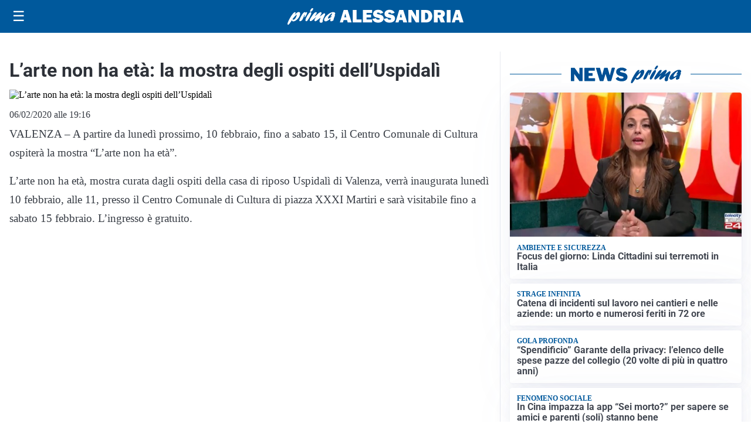

--- FILE ---
content_type: text/html; charset=utf8
request_url: https://primaalessandria.it/media/my-theme/widgets/list-posts/sidebar-video-piu-visti.html?ts=29478473
body_size: 701
content:
<div class="widget-title"><span>Video più visti</span></div>
<div class="widget-sidebar-featured-poi-lista">
            
                    <article class="featured">
                <a href="https://primaalessandria.it/sanita/lospedale-infantile-cesare-arrigo-di-alessandria-uneccellenza-pediatrica-in-trasformazione/">
                                            <figure><img width="480" height="300" src="https://primaalessandria.it/media/2026/01/Alessio-Pini-Prato-Francesco-Pelillo-480x300.jpeg" class="attachment-thumbnail size-thumbnail wp-post-image" alt="L’ospedale Infantile Cesare Arrigo di Alessandria, un’eccellenza pediatrica in trasformazione" loading="lazy" sizes="(max-width: 480px) 480px, (max-width: 1024px) 640px, 1280px" decoding="async" /></figure>
                                        <div class="post-meta">
                                                    <span class="lancio">Filo Diretto</span>
                                                <h3>L’ospedale Infantile Cesare Arrigo di Alessandria, un’eccellenza pediatrica in trasformazione</h3>
                    </div>
                </a>
            </article>
                    
                    <article class="compact">
                <a href="https://primaalessandria.it/sport/il-derby-fra-alessandria-calcio-ed-ovadese-e-la-sfida-fra-basket-derthona-e-milano-gli-eventi-piu-attesi/">
                    <div class="post-meta">
                                                    <span class="lancio">pagina sportiva</span>
                                                <h3>Il derby fra Alessandria Calcio ed Ovadese e la sfida fra Basket Derthona e Milano gli eventi più attesi</h3>
                    </div>
                </a>
            </article>
                    
                    <article class="compact">
                <a href="https://primaalessandria.it/politica/la-nuova-classificazione-dei-comuni-montani-allarma-il-territorio-alessandrino/">
                    <div class="post-meta">
                                                    <span class="lancio">Politica</span>
                                                <h3>La nuova classificazione dei Comuni montani allarma il territorio alessandrino</h3>
                    </div>
                </a>
            </article>
            </div>

<div class="widget-footer"><a role="button" href="/multimedia/video/" class="outline widget-more-button">Altri video</a></div>